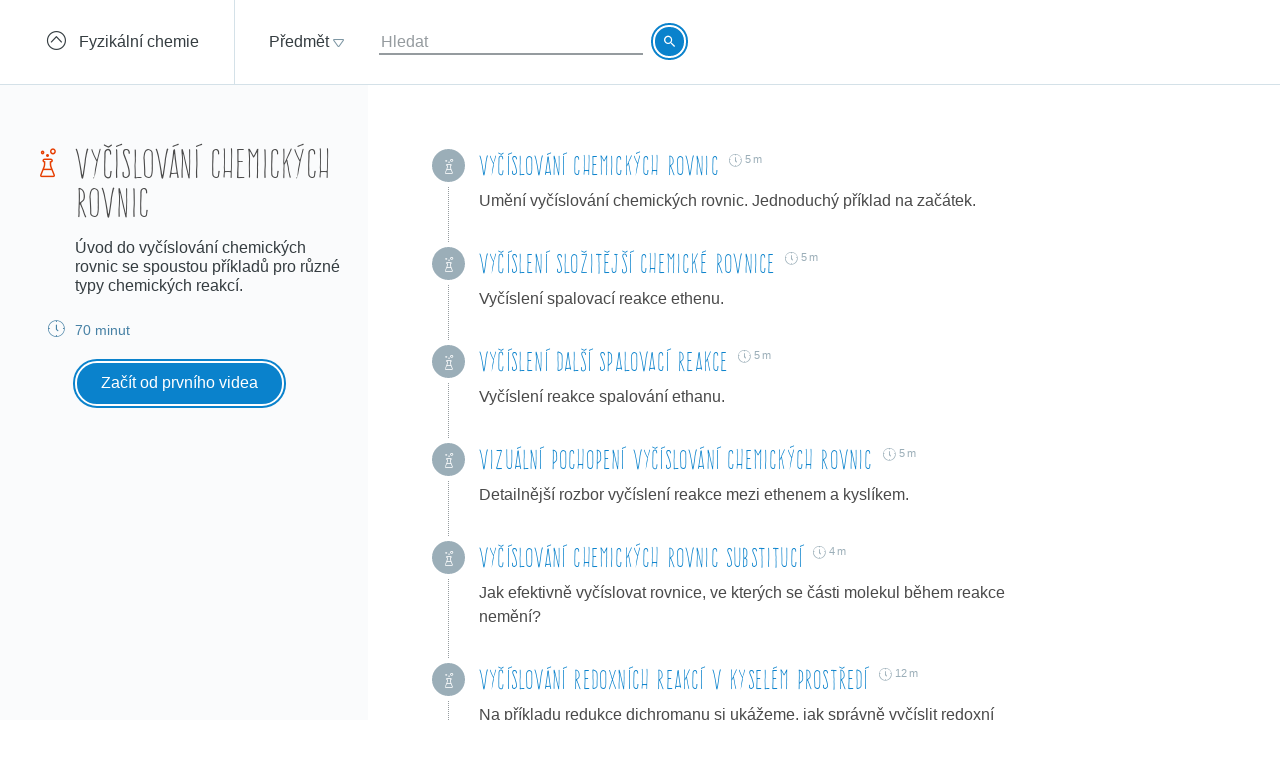

--- FILE ---
content_type: text/html; charset=utf-8
request_url: https://khanovaskola.cz/blok/20/92-vycislovani-chemickych-rovnic?gclid=Cj0KEQjw6My4BRD4ssKGvYvB-YsBEiQAJYd77V-A-qr9_3nQnJfzQ8RbhBnlZwquRtV7m-3v8NQHeiIaArW98P8HAQ
body_size: 13358
content:
<!DOCTYPE html>
<html lang="cs">
<head>
	<meta charset="utf-8">
	<meta name="viewport" content="width=device-width, initial-scale=1">
	<meta name="description" content="Úvod do vyčíslování chemických rovnic se spoustou příkladů pro různé typy chemických reakcí.">
	
	<link rel="canonical" href="https://khanovaskola.cz/blok/20/92-vycislovani-chemickych-rovnic">

	<meta property="og:site_name" content="Khanova škola">
	<meta property="og:url" content="https://khanovaskola.cz/blok/20/92-vycislovani-chemickych-rovnic">
	<meta property="og:title" content="Vyčíslování chemických rovnic">
	<meta property="og:description" content="Úvod do vyčíslování chemických rovnic se spoustou příkladů pro různé typy chemických reakcí.">
		<meta property="og:image" content="https://khanovaskola.cz/img/icon/apple-touch-icon-180x180.png">

	<link rel="shortcut icon" href="/img/favicon.ico" type="image/x-icon">
	<link href="/img/icon/apple-touch-icon.png" rel="apple-touch-icon">
	<link href="/img/icon/apple-touch-icon-76x76.png" rel="apple-touch-icon" sizes="76x76">
	<link href="/img/icon/apple-touch-icon-120x120.png" rel="apple-touch-icon" sizes="120x120">
	<link href="/img/icon/apple-touch-icon-152x152.png" rel="apple-touch-icon" sizes="152x152">
	<link href="/img/icon/apple-touch-icon-180x180.png" rel="apple-touch-icon" sizes="180x180">
	<link href="/img/icon/icon-hires.png" rel="icon" sizes="192x192">
	<link href="/img/icon/icon-normal.png" rel="icon" sizes="128x128">

	<title>Vyčíslování chemických rovnic &ndash; Khanova škola</title>

	<link rel="stylesheet" media="screen" href="/build/main.min-hashed-77923fe96e.css">
	<link rel="author" type="text/plain" href="humans.txt">

	
	<script>
		(function(i,s,o,g,r,a,m){i['GoogleAnalyticsObject']=r;i[r]=i[r]||function(){
		(i[r].q=i[r].q||[]).push(arguments)},i[r].l=1*new Date();a=s.createElement(o),
		m=s.getElementsByTagName(o)[0];a.async=1;a.src=g;m.parentNode.insertBefore(a,m)
		})(window,document,'script','//www.google-analytics.com/analytics.js','ga');

		ga('create', 'UA-33892654-1', 'auto');
		ga('send', 'pageview');
    </script>
</head>
<body class="block-page" data-scripts="[&quot;app/_all&quot;]">
  <header class="header">
		<div class="header-goback">
			<a href="/schema/20-fyzikalni-chemie?gclid=Cj0KEQjw6My4BRD4ssKGvYvB-YsBEiQAJYd77V-A-qr9_3nQnJfzQ8RbhBnlZwquRtV7m-3v8NQHeiIaArW98P8HAQ">
				<i class="icon icon-circle-up"></i>
				<span>Fyzikální chemie</span>
			</a>
		</div>
    <div class="header-content clearfix" data-active-subject="2"
      style="width: 70%">
        <div class="pull-left">
               <div class="dropdown dropdown-big" data-subjects-dropdown>
               <a href="#" class="dropdown-toggle span-link">
               <span>Předmět</span>
               <i class="icon icon-dropdown-caret"></i>
               </a>
               <div class="dropdown-menu">
               <div class="subjects-list">
               <ul class="ul-tab" role="tablist">
                  <li data-default-label>
                  <a href="#tab-0" role="tab" data-toggle="tab" class="text-blue" data-subject-id="1">
                                                <span>Matematika</span>
                                                <i class="icon icon-subject-math"></i>
                                                </a>
                  </li>
                  <li>
                  <a href="#tab-1" role="tab" data-toggle="tab" class="text-blue" data-subject-id="11">
                                                <span>Matematika dle tříd</span>
                                                <i class="icon icon-"></i>
                                                </a>
                  </li>
                  <li>
                  <a href="#tab-2" role="tab" data-toggle="tab" class="text-brown" data-subject-id="3">
                                                <span>Fyzika</span>
                                                <i class="icon icon-subject-physics"></i>
                                                </a>
                  </li>
                  <li>
                  <a href="#tab-3" role="tab" data-toggle="tab" class="text-red" data-subject-id="2">
                                                <span>Chemie</span>
                                                <i class="icon icon-subject-chemistry"></i>
                                                </a>
                  </li>
                  <li>
                  <a href="#tab-4" role="tab" data-toggle="tab" class="text-green" data-subject-id="7">
                                                <span>Biologie</span>
                                                <i class="icon icon-subject-biology"></i>
                                                </a>
                  </li>
                  <li>
                  <a href="#tab-5" role="tab" data-toggle="tab" class="text-wine" data-subject-id="5">
                                                <span>Ekonomie</span>
                                                <i class="icon icon-subject-economy"></i>
                                                </a>
                  </li>
                  <li>
                  <a href="#tab-6" role="tab" data-toggle="tab" class="text-gold" data-subject-id="9">
                                                <span>Dějepis</span>
                                                <i class="icon icon-subject-history"></i>
                                                </a>
                  </li>
                  <li>
                  <a href="#tab-7" role="tab" data-toggle="tab" class="text-cyan-dark" data-subject-id="4">
                                                <span>Informatika</span>
                                                <i class="icon icon-subject-it"></i>
                                                </a>
                  </li>
                  <li>
                  <a href="#tab-8" role="tab" data-toggle="tab" class="text-purple" data-subject-id="10">
                                                <span>Dějiny umění</span>
                                                <i class="icon icon-subject-art"></i>
                                                </a>
                  </li>
                                 </ul>
               </div>
               <div class="subject-detail tab-content">
                  <div class="tab-pane" id="tab-0" data-default-tab data-subject-id="1">
                                    <div class="ka-subjects">
                    <div class="row">
                      <b>Obsah dostupný na české Khan Academy</b>
                    </div>
                      <div class="row">
                        <span class="title">
                          <a href="https://cs.khanacademy.org/math/early-math" target="_blank" rel="external" class="ka-schema-link text-ka-default">Matematika pro nejmenší</a>
                        </span>
                       &mdash;
                        <span class="blocks">
                          

                            <a href="https://cs.khanacademy.org/math/early-math/cc-early-math-counting-topic" target="_blank" rel="external" class="text-ka-math">Počítání</a>, 
                            <a href="https://cs.khanacademy.org/math/early-math/cc-early-math-place-value-topic" target="_blank" rel="external" class="text-ka-math">Řády číslic</a>, 
                            <a href="https://cs.khanacademy.org/math/early-math/cc-early-math-geometry-topic" target="_blank" rel="external" class="text-ka-math">Geometrie</a>
                        </span>
                      </div>
                      <div class="row">
                        <span class="title">
                          <a href="https://cs.khanacademy.org/math/arithmetic" target="_blank" rel="external" class="ka-schema-link text-ka-default">Aritmetika</a>
                        </span>
                       &mdash;
                        <span class="blocks">
                          

                            <a href="https://cs.khanacademy.org/math/arithmetic/arith-review-add-subtract" target="_blank" rel="external" class="text-ka-math">Sčítání a odčítání</a>, 
                            <a href="https://cs.khanacademy.org/math/arithmetic/arith-review-multiply-divide" target="_blank" rel="external" class="text-ka-math">Násobení a dělení</a>, 
                            <a href="https://cs.khanacademy.org/math/arithmetic/arith-review-negative-numbers" target="_blank" rel="external" class="text-ka-math">Záporná čísla</a>, 
                              <a href="https://cs.khanacademy.org/math/arithmetic">a&nbsp;další&nbsp;&hellip;</a>
                        </span>
                      </div>
                      <div class="row">
                        <span class="title">
                          <a href="https://cs.khanacademy.org/math/basic-geo" target="_blank" rel="external" class="ka-schema-link text-ka-default">Základy geometrie</a>
                        </span>
                       &mdash;
                        <span class="blocks">
                          

                            <a href="https://cs.khanacademy.org/math/basic-geo/basic-geo-lines" target="_blank" rel="external" class="text-ka-math">Přímky</a>, 
                            <a href="https://cs.khanacademy.org/math/basic-geo/basic-geo-angle" target="_blank" rel="external" class="text-ka-math">Úhly</a>, 
                            <a href="https://cs.khanacademy.org/math/basic-geo/basic-geometry-shapes" target="_blank" rel="external" class="text-ka-math">Tvary</a>, 
                              <a href="https://cs.khanacademy.org/math/basic-geo">a&nbsp;další&nbsp;&hellip;</a>
                        </span>
                      </div>
                      <div class="row">
                        <span class="title">
                          <a href="https://cs.khanacademy.org/math/pre-algebra" target="_blank" rel="external" class="ka-schema-link text-ka-default">Pokročilá aritmetika</a>
                        </span>
                       &mdash;
                        <span class="blocks">
                          

                            <a href="https://cs.khanacademy.org/math/pre-algebra/pre-algebra-factors-multiples" target="_blank" rel="external" class="text-ka-math">Dělitelé a násobky</a>, 
                            <a href="https://cs.khanacademy.org/math/pre-algebra/pre-algebra-ratios-rates" target="_blank" rel="external" class="text-ka-math">Poměry a úměry</a>
                        </span>
                      </div>
                      <div class="row">
                        <span class="title">
                          <a href="https://cs.khanacademy.org/math/algebra-basics" target="_blank" rel="external" class="ka-schema-link text-ka-default">Základy algebry</a>
                        </span>
                       &mdash;
                        <span class="blocks">
                          

                            <a href="https://cs.khanacademy.org/math/algebra-basics/basic-alg-foundations" target="_blank" rel="external" class="text-ka-math">Základy</a>, 
                            <a href="https://cs.khanacademy.org/math/algebra-basics/alg-basics-algebraic-expressions" target="_blank" rel="external" class="text-ka-math">Algebraické výrazy</a>, 
                            <a href="https://cs.khanacademy.org/math/algebra-basics/alg-basics-linear-equations-and-inequalities" target="_blank" rel="external" class="text-ka-math">Lineární rovnice a nerovnice</a>, 
                              <a href="https://cs.khanacademy.org/math/algebra-basics">a&nbsp;další&nbsp;&hellip;</a>
                        </span>
                      </div>
                      <div class="row">
                        <span class="title">
                          <a href="https://cs.khanacademy.org/math/trigonometry/" target="_blank" rel="external" class="ka-schema-link text-ka-default">Trigonometrie</a>
                        </span>
                       &mdash;
                        <span class="blocks">
                          

                            <a href="https://cs.khanacademy.org/math/trigonometry/trigonometry-right-triangles" target="_blank" rel="external" class="text-ka-math">Pravoúhlé trojúhelníky</a>, 
                            <a href="https://cs.khanacademy.org/math/trigonometry/trig-with-general-triangles" target="_blank" rel="external" class="text-ka-math">Obecné trojúhelníky</a>
                        </span>
                      </div>
                      <div class="row">
                        <span class="title">
                          <a href="https://cs.khanacademy.org/math/vyrazy" target="_blank" rel="external" class="ka-schema-link text-ka-default">Výrazy</a>
                        </span>
                       &mdash;
                        <span class="blocks">
                          

                            <a href="https://cs.khanacademy.org/math/vyrazy/xb5534b0609d132c9:mocniny-a-odmocniny" target="_blank" rel="external" class="text-ka-math">Mocniny a odmocniny</a>, 
                            <a href="https://cs.khanacademy.org/math/vyrazy/xb5534b0609d132c9:racionalni-mocniny-a-odmocniny" target="_blank" rel="external" class="text-ka-math">Racionální mocniny a odmocniny</a>
                        </span>
                      </div>
                      <div class="row">
                        <span class="title">
                          <a href="https://cs.khanacademy.org/math/funkce" target="_blank" rel="external" class="ka-schema-link text-ka-default">Funkce</a>
                        </span>
                       &mdash;
                        <span class="blocks">
                          

                            <a href="https://cs.khanacademy.org/math/funkce/x61a3bd4ae0359883:linear-equations-and-functions" target="_blank" rel="external" class="text-ka-math">Přímka a lineární rovnice</a>, 
                            <a href="https://cs.khanacademy.org/math/funkce/x61a3bd4ae0359883:linearni-funkce" target="_blank" rel="external" class="text-ka-math">Lineární funkce</a>, 
                            <a href="https://cs.khanacademy.org/math/funkce/x61a3bd4ae0359883:functions" target="_blank" rel="external" class="text-ka-math">Vlastnosti funkcí</a>, 
                              <a href="https://cs.khanacademy.org/math/funkce">a&nbsp;další&nbsp;&hellip;</a>
                        </span>
                      </div>
                      <div class="row">
                        <span class="title">
                          <a href="https://cs.khanacademy.org/math/pravdepodobnost-a-kombinatorika" target="_blank" rel="external" class="ka-schema-link text-ka-default">Pravděpodobnost a kombinatorika</a>
                        </span>
                       &mdash;
                        <span class="blocks">
                          

                            <a href="https://cs.khanacademy.org/math/pravdepodobnost-a-kombinatorika/x23799c2fed95138b:pravdepodobnost" target="_blank" rel="external" class="text-ka-math">Pravděpodobnost</a>, 
                            <a href="https://cs.khanacademy.org/math/pravdepodobnost-a-kombinatorika/x23799c2fed95138b:kombinatorika" target="_blank" rel="external" class="text-ka-math">Kombinatorika</a>
                        </span>
                      </div>
                      <div class="row">
                        <span class="title">
                          <a href="https://cs.khanacademy.org/math/posloupnosti-a-rady" target="_blank" rel="external" class="ka-schema-link text-ka-default">Posloupnosti a konečné řady</a>
                        </span>
                       &mdash;
                        <span class="blocks">
                          

                            <a href="https://cs.khanacademy.org/math/posloupnosti-a-rady/x3b4669584f69328f:posloupnosti" target="_blank" rel="external" class="text-ka-math">Posloupnosti</a>, 
                            <a href="https://cs.khanacademy.org/math/posloupnosti-a-rady/x3b4669584f69328f:soucet-konecnych-rad" target="_blank" rel="external" class="text-ka-math">Posloupnosti a řady</a>
                        </span>
                      </div>
                      <div class="row">
                        <span class="title">
                          <a href="https://cs.khanacademy.org/math/differential-calculus" target="_blank" rel="external" class="ka-schema-link text-ka-default">Diferenciální počet</a>
                        </span>
                       &mdash;
                        <span class="blocks">
                          

                            <a href="https://cs.khanacademy.org/math/differential-calculus/dc-limits" target="_blank" rel="external" class="text-ka-math">Limity a spojitost</a>, 
                            <a href="https://cs.khanacademy.org/math/differential-calculus/dc-diff-intro" target="_blank" rel="external" class="text-ka-math">Derivace: definice a základní pravidla</a>, 
                              <a href="https://cs.khanacademy.org/math/differential-calculus">a&nbsp;další&nbsp;&hellip;</a>
                        </span>
                      </div>
                      <div class="row">
                        <span class="title">
                          <a href="https://cs.khanacademy.org/math/integralni-pocet" target="_blank" rel="external" class="ka-schema-link text-ka-default">Integrální počet</a>
                        </span>
                       &mdash;
                        <span class="blocks">
                          

                            <a href="https://cs.khanacademy.org/math/integralni-pocet/xbf9b4d9711003f1c:vypocty-intergralu" target="_blank" rel="external" class="text-ka-math">Primitivní funkce a integrály</a>, 
                            <a href="https://cs.khanacademy.org/math/integralni-pocet/xbf9b4d9711003f1c:integracni-metody" target="_blank" rel="external" class="text-ka-math">Základní metody integrace</a>, 
                            <a href="https://cs.khanacademy.org/math/integralni-pocet/xbf9b4d9711003f1c:aplikace-integralu" target="_blank" rel="external" class="text-ka-math">Aplikace integrálů</a>
                        </span>
                      </div>
                      <div class="row">
                        <span class="title">
                          <a href="https://cs.khanacademy.org/math/komplexni-cisla" target="_blank" rel="external" class="ka-schema-link text-ka-default">Komplexní čísla</a>
                        </span>
                      </div>
                  <hr>
                  </div>
                      <div class="row">
                        <span class="title">
                          <a href="/schema/55-resene-ulohy?gclid=CJf9yfCX3tICFYc_GwodbbEB_A">Řešené úlohy</a>
                        </span>
                        &mdash;
                        <span class="blocks">
                        
                          <a href="/blok/55/444-statni-maturita-z-matematiky-2016?gclid=CJf9yfCX3tICFYc_GwodbbEB_A">Státní maturita z matematiky 2016</a>
                      </span>
                    </div>
                </div>
                  <div class="tab-pane" id="tab-1" data-subject-id="11">
                                    <div class="ka-subjects">
                    <div class="row">
                      <b>Obsah dostupný na české Khan Academy</b>
                    </div>
                      <div class="row">
                        <span class="title">
                          <a href="https://cs.khanacademy.org/math/1-trida" target="_blank" rel="external" class="ka-schema-link text-ka-default">1. Třída</a>
                        </span>
                      </div>
                      <div class="row">
                        <span class="title">
                          <a href="https://cs.khanacademy.org/math/2-trida" target="_blank" rel="external" class="ka-schema-link text-ka-default">2. Třída</a>
                        </span>
                      </div>
                      <div class="row">
                        <span class="title">
                          <a href="https://cs.khanacademy.org/math/3-trida" target="_blank" rel="external" class="ka-schema-link text-ka-default">3. Třída</a>
                        </span>
                      </div>
                      <div class="row">
                        <span class="title">
                          <a href="https://cs.khanacademy.org/math/4-trida" target="_blank" rel="external" class="ka-schema-link text-ka-default">4. Třída</a>
                        </span>
                      </div>
                      <div class="row">
                        <span class="title">
                          <a href="https://cs.khanacademy.org/math/5-trida" target="_blank" rel="external" class="ka-schema-link text-ka-default">5. Třída</a>
                        </span>
                      </div>
                      <div class="row">
                        <span class="title">
                          <a href="https://cs.khanacademy.org/math/6-trida" target="_blank" rel="external" class="ka-schema-link text-ka-default">6. Třída</a>
                        </span>
                      </div>
                      <div class="row">
                        <span class="title">
                          <a href="https://cs.khanacademy.org/math/7-trida" target="_blank" rel="external" class="ka-schema-link text-ka-default">7. Třída</a>
                        </span>
                      </div>
                      <div class="row">
                        <span class="title">
                          <a href="https://cs.khanacademy.org/math/8-trida" target="_blank" rel="external" class="ka-schema-link text-ka-default">8. Třída</a>
                        </span>
                      </div>
                      <div class="row">
                        <span class="title">
                          <a href="https://cs.khanacademy.org/math/9-trida" target="_blank" rel="external" class="ka-schema-link text-ka-default">9. Třída</a>
                        </span>
                      </div>
                  <hr>
                  </div>
                </div>
                  <div class="tab-pane" id="tab-2" data-subject-id="3">
                                    <div class="ka-subjects">
                    <div class="row">
                      <b>Obsah dostupný na české Khan Academy</b>
                    </div>
                      <div class="row">
                        <span class="title">
                          <a href="https://cs.khanacademy.org/science/fyzika-mechanika" target="_blank" rel="external" class="ka-schema-link text-ka-default">Mechanika</a>
                        </span>
                       &mdash;
                        <span class="blocks">
                          

                            <a href="https://cs.khanacademy.org/science/fyzika-mechanika/x55c156eef0bfca4e:uvod-do-studia-fyziky" target="_blank" rel="external" class="text-ka-math">Úvod do studia fyziky</a>, 
                            <a href="https://cs.khanacademy.org/science/fyzika-mechanika/x55c156eef0bfca4e:kinematika" target="_blank" rel="external" class="text-ka-math">Kinematika hmotného bodu</a>, 
                            <a href="https://cs.khanacademy.org/science/fyzika-mechanika/x55c156eef0bfca4e:dynamika" target="_blank" rel="external" class="text-ka-math">Dynamika hmotného bodu</a>, 
                              <a href="https://cs.khanacademy.org/science/fyzika-mechanika">a&nbsp;další&nbsp;&hellip;</a>
                        </span>
                      </div>
                      <div class="row">
                        <span class="title">
                          <a href="https://cs.khanacademy.org/science/fyzika-vlneni-a-zvuk" target="_blank" rel="external" class="ka-schema-link text-ka-default">Vlnění a zvuk</a>
                        </span>
                       &mdash;
                        <span class="blocks">
                          

                            <a href="https://cs.khanacademy.org/science/fyzika-vlneni-a-zvuk/x34b3f391df7f0014:periodicky-pohyb-a-kmitani" target="_blank" rel="external" class="text-ka-math">Periodický pohyb a kmitání</a>, 
                            <a href="https://cs.khanacademy.org/science/fyzika-vlneni-a-zvuk/x34b3f391df7f0014:mechanicke-vlneni" target="_blank" rel="external" class="text-ka-math">Mechanické vlnění</a>
                        </span>
                      </div>
                      <div class="row">
                        <span class="title">
                          <a href="https://cs.khanacademy.org/science/fyzika-elektrina-a-magnetismus" target="_blank" rel="external" class="ka-schema-link text-ka-default">Elektřina a magnetismus</a>
                        </span>
                       &mdash;
                        <span class="blocks">
                          

                            <a href="https://cs.khanacademy.org/science/fyzika-elektrina-a-magnetismus/xe9fba794b097c46d:elektricky-naboj-a-pole" target="_blank" rel="external" class="text-ka-math">Elektrický náboj a pole</a>, 
                            <a href="https://cs.khanacademy.org/science/fyzika-elektrina-a-magnetismus/xe9fba794b097c46d:elektricky-proud-a-obvody" target="_blank" rel="external" class="text-ka-math">Elektrický proud a obvody</a>, 
                            <a href="https://cs.khanacademy.org/science/fyzika-elektrina-a-magnetismus/xe9fba794b097c46d:magneticke-pole" target="_blank" rel="external" class="text-ka-math">Magnetické pole</a>
                        </span>
                      </div>
                      <div class="row">
                        <span class="title">
                          <a href="https://cs.khanacademy.org/science/cosmology-and-astronomy" target="_blank" rel="external" class="ka-schema-link text-ka-default">Astronomie</a>
                        </span>
                       &mdash;
                        <span class="blocks">
                          

                            <a href="https://cs.khanacademy.org/science/cosmology-and-astronomy/universe-scale-topic" target="_blank" rel="external" class="text-ka-math">Měřítka ve vesmíru</a>, 
                            <a href="https://cs.khanacademy.org/science/cosmology-and-astronomy/stellar-life-topic" target="_blank" rel="external" class="text-ka-math">Hvězdy, černé díry a galaxie</a>, 
                            <a href="https://cs.khanacademy.org/science/cosmology-and-astronomy/earth-history-topic" target="_blank" rel="external" class="text-ka-math">Geologická historie Země</a>, 
                              <a href="https://cs.khanacademy.org/science/cosmology-and-astronomy">a&nbsp;další&nbsp;&hellip;</a>
                        </span>
                      </div>
                  <hr>
                  </div>
                      <div class="row">
                        <span class="title">
                          <a href="/schema/8-0ptika?gclid=CJf9yfCX3tICFYc_GwodbbEB_A">0ptika</a>
                        </span>
                        &mdash;
                        <span class="blocks">
                        
                          <a href="/blok/8/28-lom-a-odraz-svetla?gclid=CJf9yfCX3tICFYc_GwodbbEB_A">Lom a odraz světla</a>, 
                          <a href="/blok/8/29-zrcadla-a-cocky?gclid=CJf9yfCX3tICFYc_GwodbbEB_A">Zrcadla a čočky</a>
                      </span>
                    </div>
                      <div class="row">
                        <span class="title">
                          <a href="/schema/27-termodynamika?gclid=CJf9yfCX3tICFYc_GwodbbEB_A">Termodynamika</a>
                        </span>
                        &mdash;
                        <span class="blocks">
                        
                          <a href="/blok/27/181-kineticka-teorie-plynu?gclid=CJf9yfCX3tICFYc_GwodbbEB_A">Kinetická teorie plynů</a>, 
                          <a href="/blok/27/196-zakony-termodynamiky?gclid=CJf9yfCX3tICFYc_GwodbbEB_A">Zákony termodynamiky</a>
                      </span>
                    </div>
                </div>
                  <div class="tab-pane" id="tab-3" data-subject-id="2">
                                    <div class="ka-subjects">
                    <div class="row">
                      <b>Obsah dostupný na české Khan Academy</b>
                    </div>
                      <div class="row">
                        <span class="title">
                          <a href="https://cs.khanacademy.org/science/obecna-chemie" target="_blank" rel="external" class="ka-schema-link text-ka-default">Obecná chemie</a>
                        </span>
                       &mdash;
                        <span class="blocks">
                          

                            <a href="https://cs.khanacademy.org/science/obecna-chemie/xefd2aace53b0e2de:proc-je-chemie-uzasna" target="_blank" rel="external" class="text-ka-math">Chemie je všude</a>, 
                            <a href="https://cs.khanacademy.org/science/obecna-chemie/xefd2aace53b0e2de:opakovani-zakladu-chemie" target="_blank" rel="external" class="text-ka-math">Opakování základů chemie</a>, 
                            <a href="https://cs.khanacademy.org/science/obecna-chemie/xefd2aace53b0e2de:atomy-a-jejich-vlastnosti" target="_blank" rel="external" class="text-ka-math">Stavba atomu, prvky, izotopy a periodický zákon</a>, 
                            <a href="https://cs.khanacademy.org/science/obecna-chemie/xefd2aace53b0e2de:molekuly-ionty-a-chemicke-vazby" target="_blank" rel="external" class="text-ka-math">Molekuly, ionty a chemické vazby</a>, 
                            <a href="https://cs.khanacademy.org/science/obecna-chemie/xefd2aace53b0e2de:interakce-molekul-a-vlastnosti-latek" target="_blank" rel="external" class="text-ka-math">Interakce molekul a vlastnosti látek</a>, 
                            <a href="https://cs.khanacademy.org/science/obecna-chemie/xefd2aace53b0e2de:chemical-reactions-and-stoichiometry" target="_blank" rel="external" class="text-ka-math">Chemické reakce a stechiometrie</a>
                        </span>
                      </div>
                      <div class="row">
                        <span class="title">
                          <a href="https://cs.khanacademy.org/science/organic-chemistry" target="_blank" rel="external" class="ka-schema-link text-ka-default">Organická chemie</a>
                        </span>
                       &mdash;
                        <span class="blocks">
                          

                            <a href="https://cs.khanacademy.org/science/organic-chemistry/gen-chem-review" target="_blank" rel="external" class="text-ka-math">Struktura a vazby</a>, 
                            <a href="https://cs.khanacademy.org/science/organic-chemistry/organic-structures" target="_blank" rel="external" class="text-ka-math">Rezonance a teorie kyselin a zásad</a>, 
                            <a href="https://cs.khanacademy.org/science/organic-chemistry/bond-line-structures-alkanes-cycloalkanes" target="_blank" rel="external" class="text-ka-math">Alkany, cykloalkany a funkční skupiny</a>, 
                            <a href="https://cs.khanacademy.org/science/organic-chemistry/stereochemistry-topic" target="_blank" rel="external" class="text-ka-math">Stereochemie</a>, 
                            <a href="https://cs.khanacademy.org/science/organic-chemistry/substitution-elimination-reactions" target="_blank" rel="external" class="text-ka-math">Substituční a eliminační reakce</a>, 
                            <a href="https://cs.khanacademy.org/science/organic-chemistry/alkenes-alkynes" target="_blank" rel="external" class="text-ka-math">Alkeny a alkyny</a>, 
                            <a href="https://cs.khanacademy.org/science/organic-chemistry/alcohols-ethers-epoxides-sulfides" target="_blank" rel="external" class="text-ka-math">Alkoholy, ethery, epoxidy a sulfidy</a>, 
                            <a href="https://cs.khanacademy.org/science/organic-chemistry/conjugation-diels-alder-mo-theory" target="_blank" rel="external" class="text-ka-math">Konjugované vazby a pericyklické reakce</a>, 
                              <a href="https://cs.khanacademy.org/science/organic-chemistry">a&nbsp;další&nbsp;&hellip;</a>
                        </span>
                      </div>
                      <div class="row">
                        <span class="title">
                          <a href="https://cs.khanacademy.org/science/fyzikalni-chemie" target="_blank" rel="external" class="ka-schema-link text-ka-default">Fyzikální chemie</a>
                        </span>
                       &mdash;
                        <span class="blocks">
                          

                            <a href="https://cs.khanacademy.org/science/fyzikalni-chemie/xecb1a3ac274b46c2:vlastnosti-plynu" target="_blank" rel="external" class="text-ka-math">Vlastnosti plynů</a>, 
                            <a href="https://cs.khanacademy.org/science/fyzikalni-chemie/xecb1a3ac274b46c2:delici-metody" target="_blank" rel="external" class="text-ka-math">Dělící metody</a>, 
                            <a href="https://cs.khanacademy.org/science/fyzikalni-chemie/xecb1a3ac274b46c2:chemicka-kinetika" target="_blank" rel="external" class="text-ka-math">Chemická kinetika</a>, 
                              <a href="https://cs.khanacademy.org/science/fyzikalni-chemie">a&nbsp;další&nbsp;&hellip;</a>
                        </span>
                      </div>
                  <hr>
                  </div>
                      <div class="row">
                        <span class="title">
                          <a href="/schema/93-smesi-a-chemicke-vypocty?gclid=CJf9yfCX3tICFYc_GwodbbEB_A">Směsi a chemické výpočty</a>
                        </span>
                        &mdash;
                        <span class="blocks">
                        
                          <a href="/blok/93/394-smesi?gclid=CJf9yfCX3tICFYc_GwodbbEB_A">Směsi</a>, 
                          <a href="/blok/93/419-vypocty-slozeni-smesi?gclid=CJf9yfCX3tICFYc_GwodbbEB_A">Výpočty složení směsí</a>
                      </span>
                    </div>
                      <div class="row">
                        <span class="title">
                          <a href="/schema/20-fyzikalni-chemie?gclid=CJf9yfCX3tICFYc_GwodbbEB_A">Fyzikální chemie</a>
                        </span>
                        &mdash;
                        <span class="blocks">
                        
                          <a href="/blok/20/192-reakcni-kinetika?gclid=CJf9yfCX3tICFYc_GwodbbEB_A">Reakční kinetika</a>, 
                          <a href="/blok/20/169-idealni-plyn?gclid=CJf9yfCX3tICFYc_GwodbbEB_A">Ideální plyn</a>, 
                          <a href="/blok/20/193-radioaktivni-rozpad?gclid=CJf9yfCX3tICFYc_GwodbbEB_A">Radioaktivní rozpad</a>, 
                          <a href="/blok/20/425-zaklady-termodynamiky?gclid=CJf9yfCX3tICFYc_GwodbbEB_A">Základy termodynamiky</a>, 
                          <a href="/blok/20/190-skupenstvi-a-fazove-premeny?gclid=CJf9yfCX3tICFYc_GwodbbEB_A">Skupenství a fázové přeměny</a>, 
                          <a href="/blok/20/92-vycislovani-chemickych-rovnic?gclid=CJf9yfCX3tICFYc_GwodbbEB_A">Vyčíslování chemických rovnic</a>, 
                          <a href="/blok/20/393-stechiometricke-vypocty?gclid=CJf9yfCX3tICFYc_GwodbbEB_A">Stechiometrické výpočty</a>
                      </span>
                    </div>
                </div>
                  <div class="tab-pane" id="tab-4" data-subject-id="7">
                                    <div class="ka-subjects">
                    <div class="row">
                      <b>Obsah dostupný na české Khan Academy</b>
                    </div>
                  <hr>
                  </div>
                      <div class="row">
                        <span class="title">
                          <a href="/schema/32-molekularni-a-bunecna-biologie?gclid=CJf9yfCX3tICFYc_GwodbbEB_A">Molekulární a buněčná biologie</a>
                        </span>
                        &mdash;
                        <span class="blocks">
                        
                          <a href="/blok/32/170-bunky-a-bunecne-deleni?gclid=CJf9yfCX3tICFYc_GwodbbEB_A">Buňky a buněčné dělení</a>, 
                          <a href="/blok/32/171-bunecne-dychani?gclid=CJf9yfCX3tICFYc_GwodbbEB_A">Buněčné dýchání</a>, 
                          <a href="/blok/32/172-fotosynteza?gclid=CJf9yfCX3tICFYc_GwodbbEB_A">Fotosyntéza</a>
                      </span>
                    </div>
                      <div class="row">
                        <span class="title">
                          <a href="/schema/26-evoluce-a-dedicnost?gclid=CJf9yfCX3tICFYc_GwodbbEB_A">Evoluce a dědičnost</a>
                        </span>
                        &mdash;
                        <span class="blocks">
                        
                          <a href="/blok/26/173-evoluce-a-prirozeny-vyber?gclid=CJf9yfCX3tICFYc_GwodbbEB_A">Evoluce a přirozený výběr</a>, 
                          <a href="/blok/26/175-dedicnost-a-genetika?gclid=CJf9yfCX3tICFYc_GwodbbEB_A">Dědičnost a genetika</a>, 
                          <a href="/blok/26/174-fylogeneticky-strom?gclid=CJf9yfCX3tICFYc_GwodbbEB_A">Fylogenetický strom</a>
                      </span>
                    </div>
                      <div class="row">
                        <span class="title">
                          <a href="/schema/31-biologie-cloveka?gclid=CJf9yfCX3tICFYc_GwodbbEB_A">Biologie člověka</a>
                        </span>
                        &mdash;
                        <span class="blocks">
                        
                          <a href="/blok/31/218-dychaci-soustava-a-krevni-obeh?gclid=CJf9yfCX3tICFYc_GwodbbEB_A">Dýchací soustava a krevní oběh</a>, 
                          <a href="/blok/31/216-nervovy-system?gclid=CJf9yfCX3tICFYc_GwodbbEB_A">Nervový systém</a>, 
                          <a href="/blok/31/220-ledviny-a-nefron?gclid=CJf9yfCX3tICFYc_GwodbbEB_A">Ledviny a nefron</a>, 
                          <a href="/blok/31/219-svaly?gclid=CJf9yfCX3tICFYc_GwodbbEB_A">Svaly</a>, 
                          <a href="/blok/31/217-imunologie?gclid=CJf9yfCX3tICFYc_GwodbbEB_A">Imunologie</a>
                      </span>
                    </div>
                </div>
                  <div class="tab-pane" id="tab-5" data-subject-id="5">
                                    <div class="ka-subjects">
                    <div class="row">
                      <b>Obsah dostupný na české Khan Academy</b>
                    </div>
                      <div class="row">
                        <span class="title">
                          <a href="https://cs.khanacademy.org/economics-finance-domain/core-finance" target="_blank" rel="external" class="ka-schema-link text-ka-default">Finance a kapitálové trhy</a>
                        </span>
                       &mdash;
                        <span class="blocks">
                          

                            <a href="https://cs.khanacademy.org/economics-finance-domain/core-finance/interest-tutorial" target="_blank" rel="external" class="text-ka-math">Úroky a dluh</a>, 
                            <a href="https://cs.khanacademy.org/economics-finance-domain/core-finance/housing" target="_blank" rel="external" class="text-ka-math">Trh s nemovitostmi</a>, 
                            <a href="https://cs.khanacademy.org/economics-finance-domain/core-finance/inflation-tutorial" target="_blank" rel="external" class="text-ka-math">Inflace</a>, 
                              <a href="https://cs.khanacademy.org/economics-finance-domain/core-finance">a&nbsp;další&nbsp;&hellip;</a>
                        </span>
                      </div>
                  <hr>
                  </div>
                      <div class="row">
                        <span class="title">
                          <a href="/schema/9-mikroekonomie?gclid=CJf9yfCX3tICFYc_GwodbbEB_A">Mikroekonomie</a>
                        </span>
                        &mdash;
                        <span class="blocks">
                        
                          <a href="/blok/9/30-uvod-do-ekonomie?gclid=CJf9yfCX3tICFYc_GwodbbEB_A">Úvod do ekonomie</a>, 
                          <a href="/blok/9/33-poptavka-nabidka-a-trzni-rovnovaha?gclid=CJf9yfCX3tICFYc_GwodbbEB_A">Poptávka, nabídka a tržní rovnováha</a>, 
                          <a href="/blok/9/32-elasticita?gclid=CJf9yfCX3tICFYc_GwodbbEB_A">Elasticita</a>, 
                          <a href="/blok/9/31-prebytek-spotrebitele-a-prebytek-vyrobce?gclid=CJf9yfCX3tICFYc_GwodbbEB_A">Přebytek spotřebitele a přebytek výrobce</a>, 
                          <a href="/blok/9/198-naklady-mrtve-vahy?gclid=CJf9yfCX3tICFYc_GwodbbEB_A">Náklady mrtvé váhy</a>, 
                          <a href="/blok/9/34-vzacnost-produkcni-moznosti-preference?gclid=CJf9yfCX3tICFYc_GwodbbEB_A">Vzácnost, produkční možnosti, preference</a>, 
                          <a href="/blok/9/199-verejne-statky-a-externality?gclid=CJf9yfCX3tICFYc_GwodbbEB_A">Veřejné statky a externality</a>, 
                          <a href="/blok/9/237-komparativni-vyhoda?gclid=CJf9yfCX3tICFYc_GwodbbEB_A">Komparativní výhoda</a>, 
                            <a href="/schema/9-mikroekonomie?gclid=CJf9yfCX3tICFYc_GwodbbEB_A">a&nbsp;další&nbsp;&hellip;</a>
                      </span>
                    </div>
                      <div class="row">
                        <span class="title">
                          <a href="/schema/38-makroekonomie?gclid=CJf9yfCX3tICFYc_GwodbbEB_A">Makroekonomie</a>
                        </span>
                        &mdash;
                        <span class="blocks">
                        
                          <a href="/blok/38/30-uvod-do-ekonomie?gclid=CJf9yfCX3tICFYc_GwodbbEB_A">Úvod do ekonomie</a>, 
                          <a href="/blok/38/251-hdp-mereni-narodniho-duchodu?gclid=CJf9yfCX3tICFYc_GwodbbEB_A">HDP: Měření národního důchodu</a>, 
                          <a href="/blok/38/252-inflace-mereni-zivotnich-nakladu?gclid=CJf9yfCX3tICFYc_GwodbbEB_A">Inflace: měření životních nákladů</a>, 
                          <a href="/blok/38/367-narodni-prijem-a-nerovnost?gclid=CJf9yfCX3tICFYc_GwodbbEB_A">Národní příjem a nerovnost</a>, 
                          <a href="/blok/38/253-agregatni-poptavka-a-agregatni-nabidka?gclid=CJf9yfCX3tICFYc_GwodbbEB_A">Agregátní poptávka a agregátní nabídka</a>, 
                          <a href="/blok/38/254-monetarni-system?gclid=CJf9yfCX3tICFYc_GwodbbEB_A">Monetární systém</a>, 
                          <a href="/blok/38/255-prijmy-a-vydaje-keynesiansky-kriz-a-model-is-lm?gclid=CJf9yfCX3tICFYc_GwodbbEB_A">Příjmy a výdaje - Keynesiánský kříž a model IS-LM</a>, 
                          <a href="/blok/38/312-zahranicni-obchod?gclid=CJf9yfCX3tICFYc_GwodbbEB_A">Zahraniční obchod</a>
                      </span>
                    </div>
                </div>
                  <div class="tab-pane" id="tab-6" data-subject-id="9">
                                        <div class="row">
                        <span class="title">
                          <a href="/schema/33-historie-vseho?gclid=CJf9yfCX3tICFYc_GwodbbEB_A">Historie všeho</a>
                        </span>
                        &mdash;
                        <span class="blocks">
                        
                          <a href="/blok/33/223-o-cem-je-historie-vseho?gclid=CJf9yfCX3tICFYc_GwodbbEB_A">O čem je historie všeho?</a>, 
                          <a href="/blok/33/221-velky-tresk?gclid=CJf9yfCX3tICFYc_GwodbbEB_A">Velký třesk</a>, 
                          <a href="/blok/33/224-slunecni-soustava-a-zeme?gclid=CJf9yfCX3tICFYc_GwodbbEB_A">Sluneční soustava a Země</a>, 
                          <a href="/blok/33/225-zivot?gclid=CJf9yfCX3tICFYc_GwodbbEB_A">Život</a>, 
                          <a href="/blok/33/227-zemedelstvi-a-civilizace?gclid=CJf9yfCX3tICFYc_GwodbbEB_A">Zemědělství a civilizace</a>, 
                          <a href="/blok/33/228-expanze-a-propojeni-lidstva?gclid=CJf9yfCX3tICFYc_GwodbbEB_A">Expanze a propojení lidstva</a>
                      </span>
                    </div>
                      <div class="row">
                        <span class="title">
                          <a href="/schema/17-dejepis?gclid=CJf9yfCX3tICFYc_GwodbbEB_A">Dějepis</a>
                        </span>
                        &mdash;
                        <span class="blocks">
                        
                          <a href="/blok/17/143-pred-1300-n-l-starovek-a-stredovek?gclid=CJf9yfCX3tICFYc_GwodbbEB_A">Před 1300 n.l. - starověk a středověk</a>, 
                          <a href="/blok/17/148-haitska-revoluce?gclid=CJf9yfCX3tICFYc_GwodbbEB_A">Haitská revoluce</a>, 
                          <a href="/blok/17/147-francouzska-revoluce-a-napoleon?gclid=CJf9yfCX3tICFYc_GwodbbEB_A">Francouzská revoluce a Napoleon</a>, 
                          <a href="/blok/17/149-deklarace-nezavislosti-usa-a-b-franklin?gclid=CJf9yfCX3tICFYc_GwodbbEB_A">Deklarace nezávislosti USA a B. Franklin</a>, 
                          <a href="/blok/17/144-prvni-svetova-valka?gclid=CJf9yfCX3tICFYc_GwodbbEB_A">První světová válka</a>, 
                          <a href="/blok/17/142-historie-usa-v-kostce?gclid=CJf9yfCX3tICFYc_GwodbbEB_A">Historie USA v kostce</a>, 
                          <a href="/blok/17/145-druha-svetova-valka?gclid=CJf9yfCX3tICFYc_GwodbbEB_A">Druhá světová válka</a>, 
                          <a href="/blok/17/146-studena-valka?gclid=CJf9yfCX3tICFYc_GwodbbEB_A">Studená válka</a>
                      </span>
                    </div>
                </div>
                  <div class="tab-pane" id="tab-7" data-subject-id="4">
                                    <div class="ka-subjects">
                    <div class="row">
                      <b>Obsah dostupný na české Khan Academy</b>
                    </div>
                      <div class="row">
                        <span class="title">
                          <a href="https://cs.khanacademy.org/computing/code-org/computers-and-the-internet" target="_blank" rel="external" class="ka-schema-link text-ka-default">Počítače a internet</a>
                        </span>
                      </div>
                      <div class="row">
                        <span class="title">
                          <a href="https://cs.khanacademy.org/computing/hour-of-code" target="_blank" rel="external" class="ka-schema-link text-ka-default">Hodina kódu</a>
                        </span>
                      </div>
                      <div class="row">
                        <span class="title">
                          <a href="https://cs.khanacademy.org/computing/computer-programming/programming" target="_blank" rel="external" class="ka-schema-link text-ka-default">Úvod do JavaScriptu: Kreslení a animace</a>
                        </span>
                      </div>
                      <div class="row">
                        <span class="title">
                          <a href="https://cs.khanacademy.org/computing/computer-programming/html-css" target="_blank" rel="external" class="ka-schema-link text-ka-default">Programování webových stránek - HTML/CSS</a>
                        </span>
                      </div>
                      <div class="row">
                        <span class="title">
                          <a href="https://cs.khanacademy.org/computing/computer-programming/sql" target="_blank" rel="external" class="ka-schema-link text-ka-default">Úvod do SQL: dotazy a správa dat</a>
                        </span>
                      </div>
                      <div class="row">
                        <span class="title">
                          <a href="https://cs.khanacademy.org/computing/informatika-pocitace-a-internet" target="_blank" rel="external" class="ka-schema-link text-ka-default">Informatika pro střední školy</a>
                        </span>
                      </div>
                      <div class="row">
                        <span class="title">
                          <a href="https://cs.khanacademy.org/computing/pixar" target="_blank" rel="external" class="ka-schema-link text-ka-default">V zákulisí studia Pixar</a>
                        </span>
                      </div>
                      <div class="row">
                        <span class="title">
                          <a href="https://cs.khanacademy.org/computing/computer-science/computer-science/cryptography" target="_blank" rel="external" class="ka-schema-link text-ka-default">Kryptografie</a>
                        </span>
                      </div>
                      <div class="row">
                        <span class="title">
                          <a href="https://cs.khanacademy.org/computing/computer-science/informationtheory" target="_blank" rel="external" class="ka-schema-link text-ka-default">Teorie informace</a>
                        </span>
                      </div>
                  <hr>
                  </div>
                </div>
                  <div class="tab-pane" id="tab-8" data-subject-id="10">
                                        <div class="row">
                        <span class="title">
                          <a href="/schema/35-staroveke-umeni?gclid=CJf9yfCX3tICFYc_GwodbbEB_A">Starověké umění</a>
                        </span>
                        &mdash;
                        <span class="blocks">
                        
                          <a href="/blok/35/232-staroveky-orient?gclid=CJf9yfCX3tICFYc_GwodbbEB_A">Starověký Orient</a>, 
                          <a href="/blok/35/233-staroveky-egypt?gclid=CJf9yfCX3tICFYc_GwodbbEB_A">Starověký Egypt</a>, 
                          <a href="/blok/35/234-egejske-umeni?gclid=CJf9yfCX3tICFYc_GwodbbEB_A">Egejské umění</a>, 
                          <a href="/blok/35/235-staroveke-recko?gclid=CJf9yfCX3tICFYc_GwodbbEB_A">Starověké Řecko</a>, 
                          <a href="/blok/35/236-staroveky-rim?gclid=CJf9yfCX3tICFYc_GwodbbEB_A">Starověký Řím</a>
                      </span>
                    </div>
                      <div class="row">
                        <span class="title">
                          <a href="/schema/34-stredovek-v-evrope?gclid=CJf9yfCX3tICFYc_GwodbbEB_A">Středověk v Evropě</a>
                        </span>
                        &mdash;
                        <span class="blocks">
                        
                          <a href="/blok/34/240-byzantska-kultura?gclid=CJf9yfCX3tICFYc_GwodbbEB_A">Byzantská kultura</a>, 
                          <a href="/blok/34/239-rane-krestanstvi?gclid=CJf9yfCX3tICFYc_GwodbbEB_A">Rané křesťanství</a>, 
                          <a href="/blok/34/296-umeni-zapadni-evropy?gclid=CJf9yfCX3tICFYc_GwodbbEB_A">Umění západní Evropy</a>
                      </span>
                    </div>
                      <div class="row">
                        <span class="title">
                          <a href="/schema/40-renesance?gclid=CJf9yfCX3tICFYc_GwodbbEB_A">Renesance</a>
                        </span>
                        &mdash;
                        <span class="blocks">
                        
                          <a href="/blok/40/297-italska-renesance?gclid=CJf9yfCX3tICFYc_GwodbbEB_A">Italská renesance</a>, 
                          <a href="/blok/40/298-zaalpska-renesance?gclid=CJf9yfCX3tICFYc_GwodbbEB_A">Zaalpská renesance</a>, 
                          <a href="/blok/40/299-manyrismus?gclid=CJf9yfCX3tICFYc_GwodbbEB_A">Manýrismus</a>
                      </span>
                    </div>
                      <div class="row">
                        <span class="title">
                          <a href="/schema/42-baroko-a-klasicismus?gclid=CJf9yfCX3tICFYc_GwodbbEB_A">Baroko a klasicismus</a>
                        </span>
                        &mdash;
                        <span class="blocks">
                        
                          <a href="/blok/42/307-barokni-realismus?gclid=CJf9yfCX3tICFYc_GwodbbEB_A">Barokní realismus</a>, 
                          <a href="/blok/42/308-barokni-klasicismus?gclid=CJf9yfCX3tICFYc_GwodbbEB_A">Barokní klasicismus</a>, 
                          <a href="/blok/42/310-radikalni-baroko-socharstvi?gclid=CJf9yfCX3tICFYc_GwodbbEB_A">Radikální baroko - sochařství</a>, 
                          <a href="/blok/42/309-spanelske-baroko?gclid=CJf9yfCX3tICFYc_GwodbbEB_A">Španělské baroko</a>, 
                          <a href="/blok/42/313-rokoko?gclid=CJf9yfCX3tICFYc_GwodbbEB_A">Rokoko</a>, 
                          <a href="/blok/42/314-klasicismus?gclid=CJf9yfCX3tICFYc_GwodbbEB_A">Klasicismus</a>
                      </span>
                    </div>
                      <div class="row">
                        <span class="title">
                          <a href="/schema/41-prumyslova-revoluce?gclid=CJf9yfCX3tICFYc_GwodbbEB_A">Průmyslová revoluce</a>
                        </span>
                        &mdash;
                        <span class="blocks">
                        
                          <a href="/blok/41/231-romantismus?gclid=CJf9yfCX3tICFYc_GwodbbEB_A">Romantismus</a>, 
                          <a href="/blok/41/303-realismus?gclid=CJf9yfCX3tICFYc_GwodbbEB_A">Realismus</a>, 
                          <a href="/blok/41/301-prerafaelite?gclid=CJf9yfCX3tICFYc_GwodbbEB_A">Prerafaelité</a>, 
                          <a href="/blok/41/304-impresionismus?gclid=CJf9yfCX3tICFYc_GwodbbEB_A">Impresionismus</a>, 
                          <a href="/blok/41/302-symbolismus?gclid=CJf9yfCX3tICFYc_GwodbbEB_A">Symbolismus</a>
                      </span>
                    </div>
                      <div class="row">
                        <span class="title">
                          <a href="/schema/44-20-stoleti?gclid=CJf9yfCX3tICFYc_GwodbbEB_A">20. století</a>
                        </span>
                        &mdash;
                        <span class="blocks">
                        
                          <a href="/blok/44/316-secese?gclid=CJf9yfCX3tICFYc_GwodbbEB_A">Secese</a>, 
                          <a href="/blok/44/315-fauvismus?gclid=CJf9yfCX3tICFYc_GwodbbEB_A">Fauvismus</a>, 
                          <a href="/blok/44/318-kubismus?gclid=CJf9yfCX3tICFYc_GwodbbEB_A">Kubismus</a>, 
                          <a href="/blok/44/317-expresionismus?gclid=CJf9yfCX3tICFYc_GwodbbEB_A">Expresionismus</a>, 
                          <a href="/blok/44/319-dadaismus-a-surrealismus?gclid=CJf9yfCX3tICFYc_GwodbbEB_A">Dadaismus a surrealismus</a>, 
                          <a href="/blok/44/323-nova-figurace?gclid=CJf9yfCX3tICFYc_GwodbbEB_A">Nová figurace</a>, 
                          <a href="/blok/44/325-abstraktni-expresionismus?gclid=CJf9yfCX3tICFYc_GwodbbEB_A">Abstraktní expresionismus</a>, 
                          <a href="/blok/44/320-pop-art?gclid=CJf9yfCX3tICFYc_GwodbbEB_A">Pop art</a>, 
                            <a href="/schema/44-20-stoleti?gclid=CJf9yfCX3tICFYc_GwodbbEB_A">a&nbsp;další&nbsp;&hellip;</a>
                      </span>
                    </div>
                </div>
                <div class="tab-pane" id="tab-9" data-subject-id="8">
                                    <div class="ka-subjects">
                    <div class="row">
                      <b>Obsah dostupný na české Khan Academy</b>
                    </div>
                  <hr>
                  </div>
                      <div class="row">
                        <span class="title">
                          <a href="/schema/16-medicina?gclid=CJf9yfCX3tICFYc_GwodbbEB_A">Medicína</a>
                        </span>
                        &mdash;
                        <span class="blocks">
                        
                          <a href="/blok/16/127-zdravy-zivotni-styl?gclid=CJf9yfCX3tICFYc_GwodbbEB_A">Zdravý životní styl</a>, 
                          <a href="/blok/16/128-krev?gclid=CJf9yfCX3tICFYc_GwodbbEB_A">Krev</a>, 
                          <a href="/blok/16/136-zakladni-laboratorni-hodnoty?gclid=CJf9yfCX3tICFYc_GwodbbEB_A">Základní laboratorní hodnoty</a>, 
                          <a href="/blok/16/137-srdce-a-krevni-obeh-srdce?gclid=CJf9yfCX3tICFYc_GwodbbEB_A">Srdce a krevní oběh: Srdce</a>, 
                          <a href="/blok/16/129-plice-a-dychani?gclid=CJf9yfCX3tICFYc_GwodbbEB_A">Plíce a dýchání</a>, 
                          <a href="/blok/16/138-srdce-a-krevni-obeh-krevni-tlak?gclid=CJf9yfCX3tICFYc_GwodbbEB_A">Srdce a krevní oběh: Krevní tlak</a>, 
                          <a href="/blok/16/130-ledviny?gclid=CJf9yfCX3tICFYc_GwodbbEB_A">Ledviny</a>, 
                          <a href="/blok/16/139-srdce-a-krevni-obeh-cevy-a-onemocneni-cev?gclid=CJf9yfCX3tICFYc_GwodbbEB_A">Srdce a krevní oběh: Cévy a onemocnění cév</a>, 
                            <a href="/schema/16-medicina?gclid=CJf9yfCX3tICFYc_GwodbbEB_A">a&nbsp;další&nbsp;&hellip;</a>
                      </span>
                    </div>

                </div>
              </div>
            </div>
          </div>
        </div>
      <div class="pull-left">
        <div class="search-wrapper">
          <div class="pull-left search-input">
<form class="clearfix" data-url-direct="/search/redirect-autocomplete?gclid=Cj0KEQjw6My4BRD4ssKGvYvB-YsBEiQAJYd77V-A-qr9_3nQnJfzQ8RbhBnlZwquRtV7m-3v8NQHeiIaArW98P8HAQ" action="/" method="post" id="frm-search-form">
    <div class="pull-left search-input">
        <input type="text" class="form-control" placeholder="Hledat" data-search-form-query name="query" id="frm-search-form-query">
    </div>
    <div class="pull-left">
        <button class="btn btn-search" type="submit" name="search">
            <i class="icon icon-search"></i>
        </button>
    </div>
<input type="hidden" name="do" value="search-form-submit"><input type="hidden" name="_do" value="search-form-submit"><!--[if IE]><input type=IEbug disabled style="display:none"><![endif]-->
</form>
          </div>
        </div>
      </div>
    </div>
    <div class="header-userarea clearfix">

  
    <div id="mobile-nav-snippet" class="hidden">
    </div>
    </div>
    <a href="#" class="burger">
      <i class="icon icon-burger" title="Otevřít menu"></i>
    </a>
  </header>


  <!--Link to new Khan Academy in Czech! -->

	<main class="content">
        <div class="content-inner">
            <div class="clearfix">
                <div class="left">
                    <div class="icon-wrapper text-red">
                        <i class="icon icon-subject-chemistry"></i>
                    </div>
                    <div class="content-wrapper">
                        <h2>Vyčíslování chemických rovnic</h2>
                        <p>Úvod do vyčíslování chemických rovnic se spoustou příkladů pro různé typy chemických reakcí.</p>
                        <p>
                            
                        </p>
                        <div class="time">
                            <i class="icon icon-time"></i>
                            <span>
	                                70 minut
                            </span>
                        </div>

                        <div class="continue">
                                <a class="btn" rel="nofollow" href="/blok/continue/20/92?gclid=Cj0KEQjw6My4BRD4ssKGvYvB-YsBEiQAJYd77V-A-qr9_3nQnJfzQ8RbhBnlZwquRtV7m-3v8NQHeiIaArW98P8HAQ">
                                    Začít od prvního videa
                                </a>
                        </div>
                    </div>
                </div>
                <div class="right">
					<div class="right-inner">

                        <div class="timeline">
	                            <div class="timeline-item">
	                                <div class="timeline-icon">
	                                    <i class="icon icon-subject-chemistry"></i>
	                                </div>
	                                <div class="timeline-content">
	                                    <h3>
	                                           <a href="/video/20/92/322-vycislovani-chemickych-rovnic?gclid=Cj0KEQjw6My4BRD4ssKGvYvB-YsBEiQAJYd77V-A-qr9_3nQnJfzQ8RbhBnlZwquRtV7m-3v8NQHeiIaArW98P8HAQ">Vyčíslování chemických rovnic</a>
	                                        <small>
	                                            <i class="icon icon-time"></i>
	                                            <span>5&thinsp;m</span>
	                                        </small>
	                                    </h3>
	                                    <p>
	                                        Umění vyčíslování chemických rovnic. Jednoduchý příklad na začátek.
	                                    </p>
	                                </div>
	                            </div>
	                            <div class="timeline-item">
	                                <div class="timeline-icon">
	                                    <i class="icon icon-subject-chemistry"></i>
	                                </div>
	                                <div class="timeline-content">
	                                    <h3>
	                                           <a href="/video/20/92/2553-vycisleni-slozitejsi-chemicke-rovnice?gclid=Cj0KEQjw6My4BRD4ssKGvYvB-YsBEiQAJYd77V-A-qr9_3nQnJfzQ8RbhBnlZwquRtV7m-3v8NQHeiIaArW98P8HAQ">Vyčíslení složitější chemické rovnice</a>
	                                        <small>
	                                            <i class="icon icon-time"></i>
	                                            <span>5&thinsp;m</span>
	                                        </small>
	                                    </h3>
	                                    <p>
	                                        Vyčíslení spalovací reakce ethenu.
	                                    </p>
	                                </div>
	                            </div>
	                            <div class="timeline-item">
	                                <div class="timeline-icon">
	                                    <i class="icon icon-subject-chemistry"></i>
	                                </div>
	                                <div class="timeline-content">
	                                    <h3>
	                                           <a href="/video/20/92/2554-vycisleni-dalsi-spalovaci-reakce?gclid=Cj0KEQjw6My4BRD4ssKGvYvB-YsBEiQAJYd77V-A-qr9_3nQnJfzQ8RbhBnlZwquRtV7m-3v8NQHeiIaArW98P8HAQ">Vyčíslení další spalovací reakce</a>
	                                        <small>
	                                            <i class="icon icon-time"></i>
	                                            <span>5&thinsp;m</span>
	                                        </small>
	                                    </h3>
	                                    <p>
	                                        Vyčíslení reakce spalování ethanu.
	                                    </p>
	                                </div>
	                            </div>
	                            <div class="timeline-item">
	                                <div class="timeline-icon">
	                                    <i class="icon icon-subject-chemistry"></i>
	                                </div>
	                                <div class="timeline-content">
	                                    <h3>
	                                           <a href="/video/20/92/2555-vizualni-pochopeni-vycislovani-chemickych-rovnic?gclid=Cj0KEQjw6My4BRD4ssKGvYvB-YsBEiQAJYd77V-A-qr9_3nQnJfzQ8RbhBnlZwquRtV7m-3v8NQHeiIaArW98P8HAQ">Vizuální pochopení vyčíslování chemických rovnic</a>
	                                        <small>
	                                            <i class="icon icon-time"></i>
	                                            <span>5&thinsp;m</span>
	                                        </small>
	                                    </h3>
	                                    <p>
	                                        Detailnější rozbor vyčíslení reakce mezi ethenem a kyslíkem.
	                                    </p>
	                                </div>
	                            </div>
	                            <div class="timeline-item">
	                                <div class="timeline-icon">
	                                    <i class="icon icon-subject-chemistry"></i>
	                                </div>
	                                <div class="timeline-content">
	                                    <h3>
	                                           <a href="/video/20/92/2559-vycislovani-chemickych-rovnic-substituci?gclid=Cj0KEQjw6My4BRD4ssKGvYvB-YsBEiQAJYd77V-A-qr9_3nQnJfzQ8RbhBnlZwquRtV7m-3v8NQHeiIaArW98P8HAQ">Vyčíslování chemických rovnic substitucí</a>
	                                        <small>
	                                            <i class="icon icon-time"></i>
	                                            <span>4&thinsp;m</span>
	                                        </small>
	                                    </h3>
	                                    <p>
	                                        Jak efektivně vyčíslovat rovnice, ve kterých se části molekul během reakce nemění?
	                                    </p>
	                                </div>
	                            </div>
	                            <div class="timeline-item">
	                                <div class="timeline-icon">
	                                    <i class="icon icon-subject-chemistry"></i>
	                                </div>
	                                <div class="timeline-content">
	                                    <h3>
	                                           <a href="/video/20/92/2571-vycislovani-redoxnich-reakci-v-kyselem-prostredi?gclid=Cj0KEQjw6My4BRD4ssKGvYvB-YsBEiQAJYd77V-A-qr9_3nQnJfzQ8RbhBnlZwquRtV7m-3v8NQHeiIaArW98P8HAQ">Vyčíslování redoxních reakcí v kyselém prostředí</a>
	                                        <small>
	                                            <i class="icon icon-time"></i>
	                                            <span>12&thinsp;m</span>
	                                        </small>
	                                    </h3>
	                                    <p>
	                                        Na příkladu redukce dichromanu si ukážeme, jak správně vyčíslit redoxní rovnici, která probíhá v kyselém prostředí.
	                                    </p>
	                                </div>
	                            </div>
	                            <div class="timeline-item">
	                                <div class="timeline-icon">
	                                    <i class="icon icon-subject-chemistry"></i>
	                                </div>
	                                <div class="timeline-content">
	                                    <h3>
	                                           <a href="/video/20/92/2573-vycislovani-redoxnich-reakci-v-zasaditem-prostredi?gclid=Cj0KEQjw6My4BRD4ssKGvYvB-YsBEiQAJYd77V-A-qr9_3nQnJfzQ8RbhBnlZwquRtV7m-3v8NQHeiIaArW98P8HAQ">Vyčíslování redoxních reakcí v zásaditém prostředí</a>
	                                        <small>
	                                            <i class="icon icon-time"></i>
	                                            <span>14&thinsp;m</span>
	                                        </small>
	                                    </h3>
	                                    <p>
	                                        V návaznosti na předchozí video si ukážeme, jak vyčíslovat redoxní reakce, které probíhají v zásaditém prostředí.
	                                    </p>
	                                </div>
	                            </div>
	                            <div class="timeline-item">
	                                <div class="timeline-icon">
	                                    <i class="icon icon-subject-chemistry"></i>
	                                </div>
	                                <div class="timeline-content">
	                                    <h3>
	                                           <a href="/video/20/92/3417-oloveny-akumulator?gclid=Cj0KEQjw6My4BRD4ssKGvYvB-YsBEiQAJYd77V-A-qr9_3nQnJfzQ8RbhBnlZwquRtV7m-3v8NQHeiIaArW98P8HAQ">Olověný akumulátor</a>
	                                        <small>
	                                            <i class="icon icon-time"></i>
	                                            <span>9&thinsp;m</span>
	                                        </small>
	                                    </h3>
	                                    <p>
	                                        Ukážeme si vyčíslení redoxních reakcí, které probíhají v olověných akumulátorech.
	                                    </p>
	                                </div>
	                            </div>
	                            <div class="timeline-item">
	                                <div class="timeline-icon">
	                                    <i class="icon icon-subject-chemistry"></i>
	                                </div>
	                                <div class="timeline-content">
	                                    <h3>
	                                           <a href="/video/20/92/3418-nikl-kadmiove-baterie?gclid=Cj0KEQjw6My4BRD4ssKGvYvB-YsBEiQAJYd77V-A-qr9_3nQnJfzQ8RbhBnlZwquRtV7m-3v8NQHeiIaArW98P8HAQ">Nikl-kadmiové baterie</a>
	                                        <small>
	                                            <i class="icon icon-time"></i>
	                                            <span>11&thinsp;m</span>
	                                        </small>
	                                    </h3>
	                                    <p>
	                                        Jak vyčíslit redoxní reakci pro nikl-kadmiové baterie?
	                                    </p>
	                                </div>
	                            </div>
                        </div>
                    </div>
                </div>
            </div>
        </div>
    </main>


	<div class="container footer-mobile-container">
		<div class="footer-mobile">
	        <strong>Předměty</strong>
	        <div class="subjects" id="mobile-nav-subjects">
                    <a href="#" class="subject text-blue" data-subject-open="1">
                        <span>Matematika</span>
                        <i class="icon icon-subject-math"></i>
                    </a>
                    <ul class="schemas list-unstyled hidden" data-subject="1">
                        <li>
                            
                              <a href="https://cs.khanacademy.org/math/early-math" class="text-ka-default ka-subjects">
                                  <span class="ka-schema-link">Matematika pro nejmenší</span>
                              </a>
                        </li>
                        <li>
                            
                              <a href="https://cs.khanacademy.org/math/arithmetic" class="text-ka-default ka-subjects">
                                  <span class="ka-schema-link">Aritmetika</span>
                              </a>
                        </li>
                        <li>
                            
                              <a href="https://cs.khanacademy.org/math/basic-geo" class="text-ka-default ka-subjects">
                                  <span class="ka-schema-link">Základy geometrie</span>
                              </a>
                        </li>
                        <li>
                            
                              <a href="https://cs.khanacademy.org/math/pre-algebra" class="text-ka-default ka-subjects">
                                  <span class="ka-schema-link">Pokročilá aritmetika</span>
                              </a>
                        </li>
                        <li>
                            
                              <a href="https://cs.khanacademy.org/math/algebra-basics" class="text-ka-default ka-subjects">
                                  <span class="ka-schema-link">Základy algebry</span>
                              </a>
                        </li>
                        <li>
                            
                              <a href="https://cs.khanacademy.org/math/trigonometry/" class="text-ka-default ka-subjects">
                                  <span class="ka-schema-link">Trigonometrie</span>
                              </a>
                        </li>
                        <li>
                            
                              <a href="https://cs.khanacademy.org/math/vyrazy" class="text-ka-default ka-subjects">
                                  <span class="ka-schema-link">Výrazy</span>
                              </a>
                        </li>
                        <li>
                            
                              <a href="https://cs.khanacademy.org/math/funkce" class="text-ka-default ka-subjects">
                                  <span class="ka-schema-link">Funkce</span>
                              </a>
                        </li>
                        <li>
                            
                              <a href="https://cs.khanacademy.org/math/pravdepodobnost-a-kombinatorika" class="text-ka-default ka-subjects">
                                  <span class="ka-schema-link">Pravděpodobnost a kombinatorika</span>
                              </a>
                        </li>
                        <li>
                            
                              <a href="https://cs.khanacademy.org/math/posloupnosti-a-rady" class="text-ka-default ka-subjects">
                                  <span class="ka-schema-link">Posloupnosti a konečné řady</span>
                              </a>
                        </li>
                        <li>
                            
                              <a href="https://cs.khanacademy.org/math/differential-calculus" class="text-ka-default ka-subjects">
                                  <span class="ka-schema-link">Diferenciální počet</span>
                              </a>
                        </li>
                        <li>
                            
                              <a href="https://cs.khanacademy.org/math/integralni-pocet" class="text-ka-default ka-subjects">
                                  <span class="ka-schema-link">Integrální počet</span>
                              </a>
                        </li>
                        <li>
                            
                              <a href="https://cs.khanacademy.org/math/komplexni-cisla" class="text-ka-default ka-subjects">
                                  <span class="ka-schema-link">Komplexní čísla</span>
                              </a>
                        </li>
                        <li>
                                                          <a class="schema text-blue" href="/schema/55-resene-ulohy?gclid=CJf9yfCX3tICFYc_GwodbbEB_A">
                                <span>Řešené úlohy</span>
                              </a>
                        </li>
                    </ul>
                    <a href="#" class="subject text-blue" data-subject-open="11">
                        <span>Matematika dle tříd</span>
                        <i class="icon icon-"></i>
                    </a>
                    <ul class="schemas list-unstyled hidden" data-subject="11">
                        <li>
                            
                              <a href="https://cs.khanacademy.org/math/1-trida" class="text-ka-default ka-subjects">
                                  <span class="ka-schema-link">1. Třída</span>
                              </a>
                        </li>
                        <li>
                            
                              <a href="https://cs.khanacademy.org/math/2-trida" class="text-ka-default ka-subjects">
                                  <span class="ka-schema-link">2. Třída</span>
                              </a>
                        </li>
                        <li>
                            
                              <a href="https://cs.khanacademy.org/math/3-trida" class="text-ka-default ka-subjects">
                                  <span class="ka-schema-link">3. Třída</span>
                              </a>
                        </li>
                        <li>
                            
                              <a href="https://cs.khanacademy.org/math/4-trida" class="text-ka-default ka-subjects">
                                  <span class="ka-schema-link">4. Třída</span>
                              </a>
                        </li>
                        <li>
                            
                              <a href="https://cs.khanacademy.org/math/5-trida" class="text-ka-default ka-subjects">
                                  <span class="ka-schema-link">5. Třída</span>
                              </a>
                        </li>
                        <li>
                            
                              <a href="https://cs.khanacademy.org/math/6-trida" class="text-ka-default ka-subjects">
                                  <span class="ka-schema-link">6. Třída</span>
                              </a>
                        </li>
                        <li>
                            
                              <a href="https://cs.khanacademy.org/math/7-trida" class="text-ka-default ka-subjects">
                                  <span class="ka-schema-link">7. Třída</span>
                              </a>
                        </li>
                        <li>
                            
                              <a href="https://cs.khanacademy.org/math/8-trida" class="text-ka-default ka-subjects">
                                  <span class="ka-schema-link">8. Třída</span>
                              </a>
                        </li>
                        <li>
                            
                              <a href="https://cs.khanacademy.org/math/9-trida" class="text-ka-default ka-subjects">
                                  <span class="ka-schema-link">9. Třída</span>
                              </a>
                        </li>
                    </ul>
                    <a href="#" class="subject text-brown" data-subject-open="3">
                        <span>Fyzika</span>
                        <i class="icon icon-subject-physics"></i>
                    </a>
                    <ul class="schemas list-unstyled hidden" data-subject="3">
                        <li>
                            
                              <a href="https://cs.khanacademy.org/science/fyzika-mechanika" class="text-ka-default ka-subjects">
                                  <span class="ka-schema-link">Mechanika</span>
                              </a>
                        </li>
                        <li>
                            
                              <a href="https://cs.khanacademy.org/science/fyzika-vlneni-a-zvuk" class="text-ka-default ka-subjects">
                                  <span class="ka-schema-link">Vlnění a zvuk</span>
                              </a>
                        </li>
                        <li>
                            
                              <a href="https://cs.khanacademy.org/science/fyzika-elektrina-a-magnetismus" class="text-ka-default ka-subjects">
                                  <span class="ka-schema-link">Elektřina a magnetismus</span>
                              </a>
                        </li>
                        <li>
                            
                              <a href="https://cs.khanacademy.org/science/cosmology-and-astronomy" class="text-ka-default ka-subjects">
                                  <span class="ka-schema-link">Astronomie</span>
                              </a>
                        </li>
                        <li>
                                                          <a class="schema text-brown" href="/schema/8-0ptika?gclid=CJf9yfCX3tICFYc_GwodbbEB_A">
                                <span>0ptika</span>
                              </a>
                        </li>
                        <li>
                                                          <a class="schema text-brown" href="/schema/27-termodynamika?gclid=CJf9yfCX3tICFYc_GwodbbEB_A">
                                <span>Termodynamika</span>
                              </a>
                        </li>
                    </ul>
                    <a href="#" class="subject text-red" data-subject-open="2">
                        <span>Chemie</span>
                        <i class="icon icon-subject-chemistry"></i>
                    </a>
                    <ul class="schemas list-unstyled hidden" data-subject="2">
                        <li>
                            
                              <a href="https://cs.khanacademy.org/science/obecna-chemie" class="text-ka-default ka-subjects">
                                  <span class="ka-schema-link">Obecná chemie</span>
                              </a>
                        </li>
                        <li>
                            
                              <a href="https://cs.khanacademy.org/science/organic-chemistry" class="text-ka-default ka-subjects">
                                  <span class="ka-schema-link">Organická chemie</span>
                              </a>
                        </li>
                        <li>
                            
                              <a href="https://cs.khanacademy.org/science/fyzikalni-chemie" class="text-ka-default ka-subjects">
                                  <span class="ka-schema-link">Fyzikální chemie</span>
                              </a>
                        </li>
                        <li>
                                                          <a class="schema text-red" href="/schema/93-smesi-a-chemicke-vypocty?gclid=CJf9yfCX3tICFYc_GwodbbEB_A">
                                <span>Směsi a chemické výpočty</span>
                              </a>
                        </li>
                    </ul>
                    <a href="#" class="subject text-green" data-subject-open="7">
                        <span>Biologie</span>
                        <i class="icon icon-subject-biology"></i>
                    </a>
                    <ul class="schemas list-unstyled hidden" data-subject="7">
                        <li>
                                                          <a class="schema text-green" href="/schema/32-molekularni-a-bunecna-biologie?gclid=CJf9yfCX3tICFYc_GwodbbEB_A">
                                <span>Molekulární a buněčná biologie</span>
                              </a>
                        </li>
                        <li>
                                                          <a class="schema text-green" href="/schema/26-evoluce-a-dedicnost?gclid=CJf9yfCX3tICFYc_GwodbbEB_A">
                                <span>Evoluce a dědičnost</span>
                              </a>
                        </li>
                        <li>
                                                          <a class="schema text-green" href="/schema/31-biologie-cloveka?gclid=CJf9yfCX3tICFYc_GwodbbEB_A">
                                <span>Biologie člověka</span>
                              </a>
                        </li>
                    </ul>
                    <a href="#" class="subject text-wine" data-subject-open="5">
                        <span>Ekonomie</span>
                        <i class="icon icon-subject-economy"></i>
                    </a>
                    <ul class="schemas list-unstyled hidden" data-subject="5">
                        <li>
                            
                              <a href="https://cs.khanacademy.org/economics-finance-domain/core-finance" class="text-ka-default ka-subjects">
                                  <span class="ka-schema-link">Finance a kapitálové trhy</span>
                              </a>
                        </li>
                        <li>
                                                          <a class="schema text-wine" href="/schema/9-mikroekonomie?gclid=CJf9yfCX3tICFYc_GwodbbEB_A">
                                <span>Mikroekonomie</span>
                              </a>
                        </li>
                        <li>
                                                          <a class="schema text-wine" href="/schema/38-makroekonomie?gclid=CJf9yfCX3tICFYc_GwodbbEB_A">
                                <span>Makroekonomie</span>
                              </a>
                        </li>
                    </ul>
                    <a href="#" class="subject text-gold" data-subject-open="9">
                        <span>Dějepis</span>
                        <i class="icon icon-subject-history"></i>
                    </a>
                    <ul class="schemas list-unstyled hidden" data-subject="9">
                        <li>
                                                          <a class="schema text-gold" href="/schema/33-historie-vseho?gclid=CJf9yfCX3tICFYc_GwodbbEB_A">
                                <span>Historie všeho</span>
                              </a>
                        </li>
                        <li>
                                                          <a class="schema text-gold" href="/schema/17-dejepis?gclid=CJf9yfCX3tICFYc_GwodbbEB_A">
                                <span>Dějepis</span>
                              </a>
                        </li>
                    </ul>
                    <a href="#" class="subject text-cyan-dark" data-subject-open="4">
                        <span>Informatika</span>
                        <i class="icon icon-subject-it"></i>
                    </a>
                    <ul class="schemas list-unstyled hidden" data-subject="4">
                        <li>
                            
                              <a href="https://cs.khanacademy.org/computing/code-org/computers-and-the-internet" class="text-ka-default ka-subjects">
                                  <span class="ka-schema-link">Počítače a internet</span>
                              </a>
                        </li>
                        <li>
                            
                              <a href="https://cs.khanacademy.org/computing/hour-of-code" class="text-ka-default ka-subjects">
                                  <span class="ka-schema-link">Hodina kódu</span>
                              </a>
                        </li>
                        <li>
                            
                              <a href="https://cs.khanacademy.org/computing/informatika-pocitace-a-internet" class="text-ka-default ka-subjects">
                                  <span class="ka-schema-link">Informatika pro střední školy</span>
                              </a>
                        </li>
                        <li>
                            
                              <a href="https://cs.khanacademy.org/computing/pixar" class="text-ka-default ka-subjects">
                                  <span class="ka-schema-link">V zákulisí studia Pixar</span>
                              </a>
                        </li>
                        <li>
                            
                              <a href="https://cs.khanacademy.org/computing/computer-science/computer-science/cryptography" class="text-ka-default ka-subjects">
                                  <span class="ka-schema-link">Kryptografie</span>
                              </a>
                        </li>
                        <li>
                            
                              <a href="https://cs.khanacademy.org/computing/computer-science/informationtheory" class="text-ka-default ka-subjects">
                                  <span class="ka-schema-link">Teorie informace</span>
                              </a>
                        </li>
                    </ul>
                    <a href="#" class="subject text-purple" data-subject-open="10">
                        <span>Dějiny umění</span>
                        <i class="icon icon-subject-art"></i>
                    </a>
                    <ul class="schemas list-unstyled hidden" data-subject="10">
                        <li>
                                                          <a class="schema text-purple" href="/schema/35-staroveke-umeni?gclid=CJf9yfCX3tICFYc_GwodbbEB_A">
                                <span>Starověké umění</span>
                              </a>
                        </li>
                        <li>
                                                          <a class="schema text-purple" href="/schema/34-stredovek-v-evrope?gclid=CJf9yfCX3tICFYc_GwodbbEB_A">
                                <span>Středověk v Evropě</span>
                              </a>
                        </li>
                        <li>
                                                          <a class="schema text-purple" href="/schema/40-renesance?gclid=CJf9yfCX3tICFYc_GwodbbEB_A">
                                <span>Renesance</span>
                              </a>
                        </li>
                        <li>
                                                          <a class="schema text-purple" href="/schema/42-baroko-a-klasicismus?gclid=CJf9yfCX3tICFYc_GwodbbEB_A">
                                <span>Baroko a klasicismus</span>
                              </a>
                        </li>
                        <li>
                                                          <a class="schema text-purple" href="/schema/41-prumyslova-revoluce?gclid=CJf9yfCX3tICFYc_GwodbbEB_A">
                                <span>Průmyslová revoluce</span>
                              </a>
                        </li>
                        <li>
                                                          <a class="schema text-purple" href="/schema/44-20-stoleti?gclid=CJf9yfCX3tICFYc_GwodbbEB_A">
                                <span>20. století</span>
                              </a>
                        </li>
                    </ul>
	        </div>
	        <strong>Khanova škola</strong>
	        <div class="about">
	            <p>
		            Více než  3800 výukových videí a cvičení česky a zdarma; nejen z matematiky, fyziky či humanitních věd.
		          </p>
	            <a href="/text/about?gclid=CJf9yfCX3tICFYc_GwodbbEB_A">O nás</a>
	        </div>

	    </div>

	    <div class="copyright">
	    </div>
    </div>

    <div class="mobile-nav">
        <div id="mobile-nav-append"></div>
        <div class="mobile-nav-search">
<form class="clearfix" data-url-direct="/search/redirect-autocomplete?gclid=CJf9yfCX3tICFYc_GwodbbEB_A" action="/" method="post" id="frm-search-form">
    <div class="pull-left search-input">
        <input type="text" class="form-control" placeholder="Hledat" data-search-form-query name="query" id="frm-search-form-query">
    </div>
    <div class="pull-left">
        <button class="btn btn-search" type="submit" name="search">
            <i class="icon icon-search"></i>
        </button>
    </div>
<input type="hidden" name="do" value="search-form-submit"><input type="hidden" name="_do" value="search-form-submit"><!--[if IE]><input type=IEbug disabled style="display:none"><![endif]-->
</form>
        </div>
        <div id="mobile-nav-subjects-clone"></div>
    </div>

	<script data-main="/build/js/main-hashed-77923fe96e" data-basepath="" src="/build/js/libs/require.min.js"></script>
</body>
</html>
